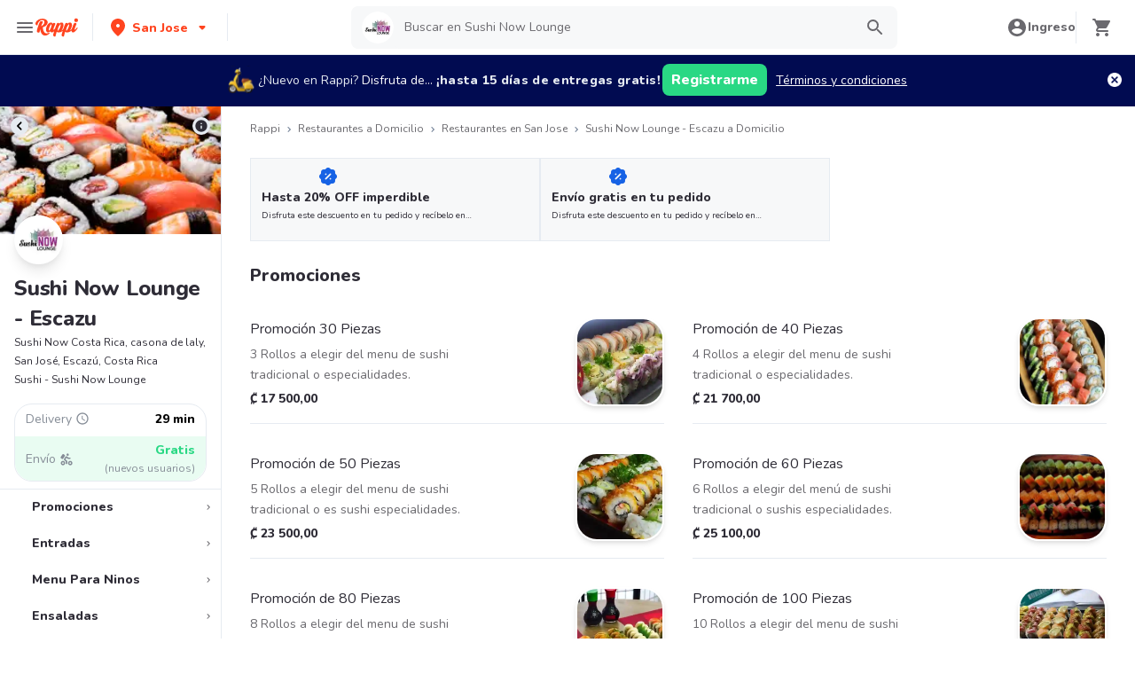

--- FILE ---
content_type: application/javascript; charset=UTF-8
request_url: https://www.rappi.co.cr/static-restaurantes/_next/static/chunks/513-bbb926c5b3b2920a.js
body_size: 8792
content:
"use strict";(self.webpackChunk_N_E=self.webpackChunk_N_E||[]).push([[513],{23541:function(n,e,t){t.r(e),t.d(e,{hideOthers:function(){return s},inertOthers:function(){return f},supportsInert:function(){return l},suppressOthers:function(){return v}});var r=function(n){return"undefined"==typeof document?null:(0,(Array.isArray(n)?n[0]:n).ownerDocument.body)},o=new WeakMap,u=new WeakMap,a={},i=0,c=function(n){return n&&(n.host||c(n.parentNode))},d=function(n,e,t,r){var d,s,f=(s=Array.isArray(n)?n:[n]).map(function(n){if(e.contains(n))return n;var t=c(n);return t&&e.contains(t)?t:(console.error("aria-hidden",n,"in not contained inside",e,". Doing nothing"),null)}).filter(function(n){return Boolean(n)});a[t]||(a[t]=new WeakMap);var l=a[t],v=[],p=new Set,m=new Set(f),h=function(n){!(!n||p.has(n))&&(p.add(n),h(n.parentNode))};f.forEach(h);var g=function(n){!(!n||m.has(n))&&Array.prototype.forEach.call(n.children,function(n){if(p.has(n))g(n);else try{var e=n.getAttribute(r),a=null!==e&&"false"!==e,i=(o.get(n)||0)+1,c=(l.get(n)||0)+1;o.set(n,i),l.set(n,c),v.push(n),1===i&&a&&u.set(n,!0),1===c&&n.setAttribute(t,"true"),a||n.setAttribute(r,"true")}catch(d){console.error("aria-hidden: cannot operate on ",n,d)}})};return g(e),p.clear(),i++,function(){v.forEach(function(n){var e=o.get(n)-1,a=l.get(n)-1;o.set(n,e),l.set(n,a),e||(u.has(n)||n.removeAttribute(r),u.delete(n)),a||n.removeAttribute(t)}),--i||(o=new WeakMap,o=new WeakMap,u=new WeakMap,a={})}},s=function(n,e,t){void 0===t&&(t="data-aria-hidden");var o=Array.from(Array.isArray(n)?n:[n]),u=e||r(n);return u?(o.push.apply(o,Array.from(u.querySelectorAll("[aria-live]"))),d(o,u,t,"aria-hidden")):function(){return null}},f=function(n,e,t){void 0===t&&(t="data-inert-ed");var o=e||r(n);return o?d(n,o,t,"inert"):function(){return null}},l=function(){return"undefined"!=typeof HTMLElement&&HTMLElement.prototype.hasOwnProperty("inert")},v=function(n,e,t){return void 0===t&&(t="data-suppressed"),(l()?f:s)(n,e,t)}},84187:function(n,e,t){t.r(e),t.d(e,{AutoFocusInside:function(){return nX},FocusLockUI:function(){return E},FreeFocusInside:function(){return nQ},InFocusGuard:function(){return v},MoveFocusInside:function(){return nK},default:function(){return n$},useFocusInside:function(){return nV}});var r=t(63366),o=t(87462),u=t(67294),a="data-focus-lock",i="data-focus-lock-disabled",c="data-no-focus-lock",d="data-autofocus-inside",s=t(99495),f={width:"1px",height:"0px",padding:0,overflow:"hidden",position:"fixed",top:"1px",left:"1px"},l=function(n){var e=n.children;return u.createElement(u.Fragment,null,u.createElement("div",{key:"guard-first","data-focus-guard":!0,"data-focus-auto-guard":!0,style:f}),e,e&&u.createElement("div",{key:"guard-last","data-focus-guard":!0,"data-focus-auto-guard":!0,style:f}))};l.propTypes={},l.defaultProps={children:null};var v=l,p=t(87122),m=(0,p.s)({},function(n){var e;return{target:n.target,currentTarget:n.currentTarget}}),h=(0,p.s)(),g=(0,p.s)(),y=(0,p._)({async:!0}),b=[],w=u.forwardRef(function(n,e){var t,r=u.useState(),c=r[0],d=r[1],l=u.useRef(),v=u.useRef(!1),p=u.useRef(null),g=n.children,w=n.disabled,E=n.noFocusGuards,N=n.persistentFocus,x=n.crossFrame,k=n.autoFocus,M=(n.allowTextSelection,n.group),C=n.className,S=n.whiteList,T=n.hasPositiveIndices,A=n.shards,O=n.as,I=n.lockProps,F=n.sideCar,_=n.returnFocus,L=n.focusOptions,R=n.onActivation,P=n.onDeactivation,D=u.useState({})[0],B=u.useCallback(function(){p.current=p.current||document&&document.activeElement,l.current&&R&&R(l.current),v.current=!0},[R]),W=u.useCallback(function(){v.current=!1,P&&P(l.current)},[P]);(0,u.useEffect)(function(){w||(p.current=null)},[]);var Z=u.useCallback(function(n){var e=p.current;if(e&&e.focus){var t="function"==typeof _?_(e):_;if(t){var r="object"==typeof t?t:void 0;p.current=null,n?Promise.resolve().then(function(){return e.focus(r)}):e.focus(r)}}},[_]),U=u.useCallback(function(n){v.current&&m.useMedium(n)},[]),q=h.useMedium,G=u.useCallback(function(n){l.current!==n&&(l.current=n,d(n))},[]),j=(0,o.Z)(((t={})[i]=w&&"disabled",t[a]=M,t),void 0===I?{}:I),Y=!0!==E,H=(0,s.q)([e,G]);return u.createElement(u.Fragment,null,Y&&[u.createElement("div",{key:"guard-first","data-focus-guard":!0,tabIndex:w?-1:0,style:f}),T?u.createElement("div",{key:"guard-nearest","data-focus-guard":!0,tabIndex:w?-1:1,style:f}):null],!w&&u.createElement(F,{id:D,sideCar:y,observed:c,disabled:w,persistentFocus:N,crossFrame:x,autoFocus:k,whiteList:S,shards:void 0===A?b:A,onActivation:B,onDeactivation:W,returnFocus:Z,focusOptions:L}),u.createElement(void 0===O?"div":O,(0,o.Z)({ref:H},j,{className:C,onBlur:q,onFocus:U}),g),Y&&"tail"!==E&&u.createElement("div",{"data-focus-guard":!0,tabIndex:w?-1:0,style:f}))});w.propTypes={},w.defaultProps={children:void 0,disabled:!1,returnFocus:!1,focusOptions:void 0,noFocusGuards:!1,autoFocus:!0,persistentFocus:!1,crossFrame:!0,hasPositiveIndices:void 0,allowTextSelection:void 0,group:void 0,className:void 0,whiteList:void 0,shards:void 0,as:"div",lockProps:{},onActivation:void 0,onDeactivation:void 0};var E=w,N=t(89611),x=t(4942),k=function(n){for(var e=Array(n.length),t=0;t<n.length;++t)e[t]=n[t];return e},M=function(n){return Array.isArray(n)?n:[n]},C=function(n){return Array.isArray(n)?n[0]:n},S=function(n){if(n.nodeType!==Node.ELEMENT_NODE)return!1;var e=window.getComputedStyle(n,null);return!!e&&!!e.getPropertyValue&&("none"===e.getPropertyValue("display")||"hidden"===e.getPropertyValue("visibility"))},T=function(n){return n.parentNode&&n.parentNode.nodeType===Node.DOCUMENT_FRAGMENT_NODE?n.parentNode.host:n.parentNode},A=function(n){return n===document||n&&n.nodeType===Node.DOCUMENT_NODE},O=function(n,e){var t=n.get(e);if(void 0!==t)return t;var r,o,u=(o=O.bind(void 0,n),!e||A(e)||!S(e)&&o(T(e)));return n.set(e,u),u},I=function(n,e){var t=n.get(e);if(void 0!==t)return t;var r,o,u=(o=I.bind(void 0,n),!e||!!A(e)||!!P(e)&&o(T(e)));return n.set(e,u),u},F=function(n){return n.dataset},_=function(n){return"INPUT"===n.tagName},L=function(n){return _(n)&&"radio"===n.type},R=function(n){var e;return!((_(n)||"BUTTON"===n.tagName)&&("hidden"===n.type||n.disabled))},P=function(n){return![!0,"true",""].includes(n.getAttribute("data-no-autofocus"))},D=function(n){var e;return Boolean(n&&(null===(e=F(n))||void 0===e?void 0:e.focusGuard))},B=function(n){return!D(n)},W=function(n){return Boolean(n)},Z=function(n,e){var t=n.tabIndex-e.tabIndex,r=n.index-e.index;if(t){if(!n.tabIndex)return 1;if(!e.tabIndex)return -1}return t||r},U=function(n,e,t){return k(n).map(function(n,e){return{node:n,index:e,tabIndex:t&&-1===n.tabIndex?(n.dataset||{}).focusGuard?0:-1:n.tabIndex}}).filter(function(n){return!e||n.tabIndex>=0}).sort(Z)},q="button:enabled,select:enabled,textarea:enabled,input:enabled,a[href],area[href],summary,iframe,object,embed,audio[controls],video[controls],[tabindex],[contenteditable],[autofocus]",G="".concat(q,", [data-focus-guard]"),j=function(n,e){return k((n.shadowRoot||n).children).reduce(function(n,t){return n.concat(t.matches(e?G:q)?[t]:[],j(t))},[])},Y=function(n,e){var t;return n instanceof HTMLIFrameElement&&(null===(t=n.contentDocument)||void 0===t?void 0:t.body)?H([n.contentDocument.body],e):[n]},H=function(n,e){return n.reduce(function(n,t){var r,o=j(t,e),u=(r=[]).concat.apply(r,o.map(function(n){return Y(n,e)}));return n.concat(u,t.parentNode?k(t.parentNode.querySelectorAll(q)).filter(function(n){return n===t}):[])},[])},X=function(n){var e=n.querySelectorAll("[".concat(d,"]"));return k(e).map(function(n){return H([n])}).reduce(function(n,e){return n.concat(e)},[])},V=function(n,e){return k(n).filter(function(n){return O(e,n)}).filter(function(n){return R(n)})},z=function(n,e){return void 0===e&&(e=new Map),k(n).filter(function(n){return I(e,n)})},K=function(n,e,t){return U(V(H(n,t),e),!0,t)},J=function(n,e){return U(V(H(n),e),!1)},Q=function(n,e){return n.shadowRoot?Q(n.shadowRoot,e):!!(void 0!==Object.getPrototypeOf(n).contains&&Object.getPrototypeOf(n).contains.call(n,e))||k(n.children).some(function(n){var t;if(n instanceof HTMLIFrameElement){var r=null===(t=n.contentDocument)||void 0===t?void 0:t.body;return!!r&&Q(r,e)}return Q(n,e)})},$=function(n){try{return n()}catch(e){return}},nn=function(n){if(void 0===n&&(n=document),n&&n.activeElement){var e=n.activeElement;return e.shadowRoot?nn(e.shadowRoot):e instanceof HTMLIFrameElement&&$(function(){return e.contentWindow.document})?nn(e.contentWindow.document):e}},ne=function(n){void 0===n&&(n=document);var e=nn(n);return!!e&&k(n.querySelectorAll("[".concat(c,"]"))).some(function(n){return Q(n,e)})},nt=function(n){for(var e=new Set,t=n.length,r=0;r<t;r+=1)for(var o=r+1;o<t;o+=1){var u=n[r].compareDocumentPosition(n[o]);(u&Node.DOCUMENT_POSITION_CONTAINED_BY)>0&&e.add(o),(u&Node.DOCUMENT_POSITION_CONTAINS)>0&&e.add(r)}return n.filter(function(n,t){return!e.has(t)})},nr=function(n){return n.parentNode?nr(n.parentNode):n},no=function(n){return M(n).filter(Boolean).reduce(function(n,e){var t=e.getAttribute(a);return n.push.apply(n,t?nt(k(nr(e).querySelectorAll("[".concat(a,'="').concat(t,'"]:not([').concat(i,'="disabled"])')))):[e]),n},[])},nu=function(n,e){return void 0===e&&(e=nn(C(n).ownerDocument)),!!e&&(!e.dataset||!e.dataset.focusGuard)&&no(n).some(function(n){var t,r;return Q(n,e)||(r=e,Boolean(k(n.querySelectorAll("iframe")).some(function(n){var e,t;return n===r})))})},na=function(n,e){"focus"in n&&n.focus(e),"contentWindow"in n&&n.contentWindow&&n.contentWindow.focus()},ni=function(n,e){if(L(n)&&n.name){var t,r;return e.filter(L).filter(function(e){return e.name===n.name}).filter(function(n){return n.checked})[0]||n}return n},nc=function(n){var e=new Set;return n.forEach(function(t){return e.add(ni(t,n))}),n.filter(function(n){return e.has(n)})},nd=function(n){return n[0]&&n.length>1?ni(n[0],n):n[0]},ns=function(n,e){return n.length>1?n.indexOf(ni(n[e],n)):e},nf="NEW_FOCUS",nl=function(n,e,t,r){var o=n.length,u=n[0],a=n[o-1],i=D(t);if(!(t&&n.indexOf(t)>=0)){var c=void 0!==t?e.indexOf(t):-1,d=r?e.indexOf(r):c,s=r?n.indexOf(r):-1,f=c-d,l=e.indexOf(u),v=e.indexOf(a),p=nc(e),m=(void 0!==t?p.indexOf(t):-1)-(r?p.indexOf(r):c),h=ns(n,0),g=ns(n,o-1);if(-1===c||-1===s)return nf;if(!f&&s>=0)return s;if(c<=l&&i&&Math.abs(f)>1)return g;if(c>=v&&i&&Math.abs(f)>1)return h;if(f&&Math.abs(m)>1)return s;if(c<=l)return g;if(c>v)return h;if(f)return Math.abs(f)>1?s:(o+s+f)%o}},nv=function(n,e,t){var r,o=z(n.map(function(n){return n.node}).filter(function(n){var e,r=null===(e=F(n))||void 0===e?void 0:e.autofocus;return n.autofocus||void 0!==r&&"false"!==r||t.indexOf(n)>=0}));return o&&o.length?nd(o):nd(z(e))},np=function(n,e){return void 0===e&&(e=[]),e.push(n),n.parentNode&&np(n.parentNode.host||n.parentNode,e),e},nm=function(n,e){for(var t=np(n),r=np(e),o=0;o<t.length;o+=1){var u=t[o];if(r.indexOf(u)>=0)return u}return!1},nh=function(n,e,t){var r=M(n),o=M(e),u=r[0],a=!1;return o.filter(Boolean).forEach(function(n){a=nm(a||n,n)||a,t.filter(Boolean).forEach(function(n){var e=nm(u,n);e&&(a=!a||Q(e,a)?e:nm(e,a))})}),a},ng=function(n,e){var t=new Map;return e.forEach(function(n){return t.set(n.node,n)}),n.map(function(n){return t.get(n)}).filter(W)},ny=function(n,e){var t=nn(M(n).length>0?document:C(n).ownerDocument),r=no(n).filter(B),o=nh(t||n,n,r),u=new Map,a=J(r,u),i=K(r,u).filter(function(n){return B(n.node)});if(i[0]||(i=a)[0]){var c=J([o],u).map(function(n){return n.node}),d=ng(c,i),s=d.map(function(n){return n.node}),f=nl(s,c,t,e);if(f===nf){var l,v,p=nv(a,s,r.reduce(function(n,e){var t,r;return n.concat(V(X(e),u))},[]));return p?{node:p}:(console.warn("focus-lock: cannot find any node to move focus into"),void 0)}return void 0===f?f:d[f]}},nb=0,nw=!1,nE=function(n,e,t){void 0===t&&(t={});var r=ny(n,e);if(!nw&&r){if(nb>2){console.error("FocusLock: focus-fighting detected. Only one focus management system could be active. See https://github.com/theKashey/focus-lock/#focus-fighting"),nw=!0,setTimeout(function(){nw=!1},1);return}nb++,na(r.node,t.focusOptions),nb--}},nN=function(n){var e=no(n).filter(B),t=nh(n,n,e),r=new Map,o=K([t],r,!0),u=K(e,r).filter(function(n){return B(n.node)}).map(function(n){return n.node});return o.map(function(n){var e=n.node;return{node:e,index:n.index,lockItem:u.indexOf(e)>=0,guard:D(e)}})};function nx(n){setTimeout(n,1)}var nk=function(n,e){var t={};return t[n]=e,t},nM=null,nC=null,nS=null,nT=!1,nA=function(){return!0},nO=function(n,e){nS={observerNode:n,portaledElement:e}};function nI(n,e,t,r){var o=null,u=n;do{var a=r[u];if(a.guard)a.node.dataset.focusAutoGuard&&(o=a);else if(a.lockItem){if(u!==n)return;o=null}else break}while((u+=t)!==e);o&&(o.node.tabIndex=0)}var nF,n_,nL=function(n){return n&&"current"in n?n.current:n},nR=function(){var n=!1;if(nM){var e=nM,t=e.observed,r=e.persistentFocus,o=e.autoFocus,u=e.shards,a=e.crossFrame,i=e.focusOptions,c=t||nS&&nS.portaledElement,d=document&&document.activeElement;if(c){var s,f,l,v,p,m=[c].concat(u.map(nL).filter(Boolean));if((!d||(nM.whiteList||nA)(d))&&(r||((s=a)?Boolean(nT):"meanwhile"===nT)||!(document&&document.activeElement===document.body||ne())||!nC&&o)&&(c&&!(nu(m)||d&&(f=d,(l=m).some(function(n){return function n(e,t,r){return t&&(t.host===e&&(!t.activeElement||r.contains(t.activeElement))||t.parentNode&&n(e,t.parentNode,r))}(f,n,n)}))||(v=d,nS&&nS.portaledElement===v))&&(document&&!nC&&d&&!o?(d.blur&&d.blur(),document.body.focus()):(n=nE(m,nC,{focusOptions:i}),nS={})),nT=!1,nC=document&&document.activeElement),document){var h=document&&document.activeElement,g=nN(m),y=g.map(function(n){return n.node}).indexOf(h);y>-1&&(g.filter(function(n){var e=n.guard,t=n.node;return e&&t.dataset.focusAutoGuard}).forEach(function(n){return n.node.removeAttribute("tabIndex")}),nI(y,g.length,1,g),nI(y,-1,-1,g))}}}return n},nP=function(n){nR()&&n&&(n.stopPropagation(),n.preventDefault())},nD=function(){return nx(nR)},nB=function(n){var e=n.target,t=n.currentTarget;t.contains(e)||nO(t,e)},nW=function(){return null},nZ=function(){nT="just",nx(function(){nT="meanwhile"})},nU=function(){document.addEventListener("focusin",nP),document.addEventListener("focusout",nD),window.addEventListener("blur",nZ)},nq=function(){document.removeEventListener("focusin",nP),document.removeEventListener("focusout",nD),window.removeEventListener("blur",nZ)};m.assignSyncMedium(nB),h.assignMedium(nD),g.assignMedium(function(n){return n({moveFocusInside:nE,focusInside:nu})});var nG=(n_=function(n){var e=n.slice(-1)[0];e&&!nM&&nU();var t=nM,r=t&&e&&e.id===t.id;nM=e,!t||r||(t.onDeactivation(),n.filter(function(n){return n.id===t.id}).length||t.returnFocus(!e)),e?(nC=null,r&&t.observed===e.observed||e.onActivation(),nR(!0),nx(nR)):(nq(),nC=null)},function(n){var e,t=[];function r(){var n;n_((n=t.map(function(n){return n.props}),e=n.filter(function(n){return!n.disabled})))}var o,a=function(o){function a(){return o.apply(this,arguments)||this}i=a,c=o,i.prototype=Object.create(c.prototype),i.prototype.constructor=i,(0,N.Z)(i,c),a.peek=function(){return e};var i,c,d=a.prototype;return d.componentDidMount=function(){t.push(this),r()},d.componentDidUpdate=function(){r()},d.componentWillUnmount=function(){var n=t.indexOf(this);t.splice(n,1),r()},d.render=function(){return u.createElement(n,this.props)},a}(u.PureComponent);return(0,x.Z)(a,"displayName","SideEffect("+(n.displayName||n.name||"Component")+")"),a})(nW),nj=u.forwardRef(function(n,e){return u.createElement(E,(0,o.Z)({sideCar:nG,ref:e},n))}),nY=E.propTypes||{};nY.sideCar,(0,r.Z)(nY,["sideCar"]),nj.propTypes={};var nH=function(n){var e=n.disabled,t=n.children,r=n.className;return u.createElement("div",(0,o.Z)({},nk(d,!(void 0!==e&&e)),{className:void 0===r?void 0:r}),t)};nH.propTypes={};var nX=nH,nV=function(n){u.useEffect(function(){var e=!0;return g.useMedium(function(t){var r=n&&n.current;e&&r&&!t.focusInside(r)&&t.moveFocusInside(r,null)}),function(){e=!1}},[n])};function nz(n){var e=n.disabled,t=n.className,r=n.children,a=u.useRef(null);return nV(e?void 0:a),u.createElement("div",(0,o.Z)({},nk(d,!e),{ref:a,className:t}),r)}nz.propTypes={},nz.defaultProps={disabled:!1,className:void 0};var nK=nz,nJ=function(n){var e=n.children,t=n.className;return u.createElement("div",(0,o.Z)({},nk(c,!0),{className:t}),e)};nJ.propTypes={},nJ.defaultProps={className:void 0};var nQ=nJ,n$=nj},71860:function(n,e,t){t.d(e,{Z:function(){return H}});var r,o=t(70655),u=t(67294),a="right-scroll-bar-position",i="width-before-scroll-bar",c=t(99495),d=(0,t(87122)._)(),s=function(){},f=u.forwardRef(function(n,e){var t=u.useRef(null),r=u.useState({onScrollCapture:s,onWheelCapture:s,onTouchMoveCapture:s}),a=r[0],i=r[1],f=n.forwardProps,l=n.children,v=n.className,p=n.removeScrollBar,m=n.enabled,h=n.shards,g=n.sideCar,y=n.noIsolation,b=n.inert,w=n.allowPinchZoom,E=n.as,N=n.gapMode,x=(0,o.__rest)(n,["forwardProps","children","className","removeScrollBar","enabled","shards","sideCar","noIsolation","inert","allowPinchZoom","as","gapMode"]),k=(0,c.q)([t,e]),M=(0,o.__assign)((0,o.__assign)({},x),a);return u.createElement(u.Fragment,null,m&&u.createElement(g,{sideCar:d,removeScrollBar:p,shards:h,noIsolation:y,inert:b,setCallbacks:i,allowPinchZoom:!!w,lockRef:t,gapMode:N}),f?u.cloneElement(u.Children.only(l),(0,o.__assign)((0,o.__assign)({},M),{ref:k})):u.createElement(void 0===E?"div":E,(0,o.__assign)({},M,{className:v,ref:k}),l))});f.defaultProps={enabled:!0,removeScrollBar:!0,inert:!1},f.classNames={fullWidth:i,zeroRight:a};var l=function(n){var e=n.sideCar,t=(0,o.__rest)(n,["sideCar"]);if(!e)throw Error("Sidecar: please provide `sideCar` property to import the right car");var r=e.read();if(!r)throw Error("Sidecar medium not found");return u.createElement(r,(0,o.__assign)({},t))};l.isSideCarExport=!0;var v=function(){var n=0,e=null;return{add:function(o){if(0==n&&(e=function(){if(!document)return null;var n=document.createElement("style");n.type="text/css";var e=r||t.nc;return e&&n.setAttribute("nonce",e),n}())){var u,a,i;(u=e).styleSheet?u.styleSheet.cssText=o:u.appendChild(document.createTextNode(o)),i=e,(document.head||document.getElementsByTagName("head")[0]).appendChild(i)}n++},remove:function(){--n||!e||(e.parentNode&&e.parentNode.removeChild(e),e=null)}}},p=function(){var n=v();return function(e,t){u.useEffect(function(){return n.add(e),function(){n.remove()}},[e&&t])}},m=function(){var n=p();return function(e){var t;return n(e.styles,e.dynamic),null}},h={left:0,top:0,right:0,gap:0},g=function(n){return parseInt(n||"",10)||0},y=function(n){var e=window.getComputedStyle(document.body),t=e["padding"===n?"paddingLeft":"marginLeft"],r=e["padding"===n?"paddingTop":"marginTop"],o=e["padding"===n?"paddingRight":"marginRight"];return[g(t),g(r),g(o)]},b=function(n){if(void 0===n&&(n="margin"),"undefined"==typeof window)return h;var e=y(n),t=document.documentElement.clientWidth,r=window.innerWidth;return{left:e[0],top:e[1],right:e[2],gap:Math.max(0,r-t+e[2]-e[0])}},w=m(),E="data-scroll-locked",N=function(n,e,t,r){var o=n.left,u=n.top,c=n.right,d=n.gap;return void 0===t&&(t="margin"),"\n  .".concat("with-scroll-bars-hidden"," {\n   overflow: hidden ").concat(r,";\n   padding-right: ").concat(d,"px ").concat(r,";\n  }\n  body[").concat(E,"] {\n    overflow: hidden ").concat(r,";\n    overscroll-behavior: contain;\n    ").concat([e&&"position: relative ".concat(r,";"),"margin"===t&&"\n    padding-left: ".concat(o,"px;\n    padding-top: ").concat(u,"px;\n    padding-right: ").concat(c,"px;\n    margin-left:0;\n    margin-top:0;\n    margin-right: ").concat(d,"px ").concat(r,";\n    "),"padding"===t&&"padding-right: ".concat(d,"px ").concat(r,";"),].filter(Boolean).join(""),"\n  }\n  \n  .").concat(a," {\n    right: ").concat(d,"px ").concat(r,";\n  }\n  \n  .").concat(i," {\n    margin-right: ").concat(d,"px ").concat(r,";\n  }\n  \n  .").concat(a," .").concat(a," {\n    right: 0 ").concat(r,";\n  }\n  \n  .").concat(i," .").concat(i," {\n    margin-right: 0 ").concat(r,";\n  }\n  \n  body[").concat(E,"] {\n    ").concat("--removed-body-scroll-bar-size",": ").concat(d,"px;\n  }\n")},x=function(){var n=parseInt(document.body.getAttribute(E)||"0",10);return isFinite(n)?n:0},k=function(){u.useEffect(function(){return document.body.setAttribute(E,(x()+1).toString()),function(){var n=x()-1;n<=0?document.body.removeAttribute(E):document.body.setAttribute(E,n.toString())}},[])},M=function(n){var e=n.noRelative,t=n.noImportant,r=n.gapMode,o=void 0===r?"margin":r;k();var a=u.useMemo(function(){return b(o)},[o]);return u.createElement(w,{styles:N(a,!e,o,t?"":"!important")})},C=!1;if("undefined"!=typeof window)try{var S=Object.defineProperty({},"passive",{get:function(){return C=!0,!0}});window.addEventListener("test",S,S),window.removeEventListener("test",S,S)}catch(T){C=!1}var A,O,I=!!C&&{passive:!1},F=function(n,e){if(!(n instanceof Element))return!1;var t,r=window.getComputedStyle(n);return"hidden"!==r[e]&&!(r.overflowY===r.overflowX&&"TEXTAREA"!==n.tagName&&"visible"===r[e])},_=function(n,e){var t=e.ownerDocument,r=e;do{if("undefined"!=typeof ShadowRoot&&r instanceof ShadowRoot&&(r=r.host),P(n,r)){var o,u=D(n,r);if(u[1]>u[2])return!0}r=r.parentNode}while(r&&r!==t.body);return!1},L=function(n){var e,t=n.scrollTop;return[t,n.scrollHeight,n.clientHeight,]},R=function(n){var e,t=n.scrollLeft;return[t,n.scrollWidth,n.clientWidth,]},P=function(n,e){var t,r;return"v"===n?F(e,"overflowY"):F(e,"overflowX")},D=function(n,e){return"v"===n?L(e):R(e)},B=function(n,e,t,r,o){var u,a,i=(a=window.getComputedStyle(e).direction,"h"===n&&"rtl"===a?-1:1),c=i*r,d=t.target,s=e.contains(d),f=!1,l=c>0,v=0,p=0;do{var m,h=D(n,d),g=h[0],y=h[1]-h[2]-i*g;(g||y)&&P(n,d)&&(v+=y,p+=g),d=d instanceof ShadowRoot?d.host:d.parentNode}while(!s&&d!==document.body||s&&(e.contains(d)||e===d));return l&&(o&&1>Math.abs(v)||!o&&c>v)?f=!0:!l&&(o&&1>Math.abs(p)||!o&&-c>p)&&(f=!0),f},W=function(n){return"changedTouches"in n?[n.changedTouches[0].clientX,n.changedTouches[0].clientY]:[0,0]},Z=function(n){return[n.deltaX,n.deltaY]},U=function(n){return n&&"current"in n?n.current:n},q=0,G=[],j=(O=function(n){var e=u.useRef([]),t=u.useRef([0,0]),r=u.useRef(),a=u.useState(q++)[0],i=u.useState(m)[0],c=u.useRef(n);u.useEffect(function(){c.current=n},[n]),u.useEffect(function(){if(n.inert){document.body.classList.add("block-interactivity-".concat(a));var e=(0,o.__spreadArray)([n.lockRef.current],(n.shards||[]).map(U),!0).filter(Boolean);return e.forEach(function(n){return n.classList.add("allow-interactivity-".concat(a))}),function(){document.body.classList.remove("block-interactivity-".concat(a)),e.forEach(function(n){return n.classList.remove("allow-interactivity-".concat(a))})}}},[n.inert,n.lockRef.current,n.shards]);var d=u.useCallback(function(n,e){if("touches"in n&&2===n.touches.length||"wheel"===n.type&&n.ctrlKey)return!c.current.allowPinchZoom;var o,u=W(n),a=t.current,i="deltaX"in n?n.deltaX:a[0]-u[0],d="deltaY"in n?n.deltaY:a[1]-u[1],s=n.target,f=Math.abs(i)>Math.abs(d)?"h":"v";if("touches"in n&&"h"===f&&"range"===s.type)return!1;var l=_(f,s);if(!l)return!0;if(l?o=f:(o="v"===f?"h":"v",l=_(f,s)),!l)return!1;if(!r.current&&"changedTouches"in n&&(i||d)&&(r.current=o),!o)return!0;var v=r.current||o;return B(v,e,n,"h"===v?i:d,!0)},[]),s=u.useCallback(function(n){if(G.length&&G[G.length-1]===i){var t="deltaY"in n?Z(n):W(n),r=e.current.filter(function(e){var r,o;return e.name===n.type&&(e.target===n.target||n.target===e.shadowParent)&&(r=e.delta)[0]===t[0]&&r[1]===t[1]})[0];if(r&&r.should){n.cancelable&&n.preventDefault();return}if(!r){var o=(c.current.shards||[]).map(U).filter(Boolean).filter(function(e){return e.contains(n.target)});(o.length>0?d(n,o[0]):!c.current.noIsolation)&&n.cancelable&&n.preventDefault()}}},[]),f=u.useCallback(function(n,t,r,o){var u={name:n,delta:t,target:r,should:o,shadowParent:function(n){for(var e=null;null!==n;)n instanceof ShadowRoot&&(e=n.host,n=n.host),n=n.parentNode;return e}(r)};e.current.push(u),setTimeout(function(){e.current=e.current.filter(function(n){return n!==u})},1)},[]),l=u.useCallback(function(n){t.current=W(n),r.current=void 0},[]),v=u.useCallback(function(e){f(e.type,Z(e),e.target,d(e,n.lockRef.current))},[]),p=u.useCallback(function(e){f(e.type,W(e),e.target,d(e,n.lockRef.current))},[]);u.useEffect(function(){return G.push(i),n.setCallbacks({onScrollCapture:v,onWheelCapture:v,onTouchMoveCapture:p}),document.addEventListener("wheel",s,I),document.addEventListener("touchmove",s,I),document.addEventListener("touchstart",l,I),function(){G=G.filter(function(n){return n!==i}),document.removeEventListener("wheel",s,I),document.removeEventListener("touchmove",s,I),document.removeEventListener("touchstart",l,I)}},[]);var h,g=n.removeScrollBar,y=n.inert;return u.createElement(u.Fragment,null,y?u.createElement(i,{styles:"\n  .block-interactivity-".concat(a," {pointer-events: none;}\n  .allow-interactivity-").concat(a," {pointer-events: all;}\n")}):null,g?u.createElement(M,{gapMode:n.gapMode}):null)},d.useMedium(O),l),Y=u.forwardRef(function(n,e){return u.createElement(f,(0,o.__assign)({},n,{ref:e,sideCar:j}))});Y.classNames=f.classNames;var H=Y},99495:function(n,e,t){t.d(e,{q:function(){return i}});var r=t(67294);function o(n,e){return"function"==typeof n?n(e):n&&(n.current=e),n}var u="undefined"!=typeof window?r.useLayoutEffect:r.useEffect,a=new WeakMap;function i(n,e){var t,i,c,d=(t=e||null,i=function(e){return n.forEach(function(n){return o(n,e)})},(c=(0,r.useState)(function(){return{value:t,callback:i,facade:{get current(){return c.value},set current(value){var n=c.value;n!==value&&(c.value=value,c.callback(value,n))}}}})[0]).callback=i,c.facade);return u(function(){var e=a.get(d);if(e){var t=new Set(e),r=new Set(n),u=d.current;t.forEach(function(n){r.has(n)||o(n,null)}),r.forEach(function(n){t.has(n)||o(n,u)})}a.set(d,n)},[n]),d}},87122:function(n,e,t){t.d(e,{_:function(){return i},s:function(){return a}});var r=t(70655);function o(n){return n}function u(n,e){void 0===e&&(e=o);var t=[],r=!1;return{read:function(){if(r)throw Error("Sidecar: could not `read` from an `assigned` medium. `read` could be used only with `useMedium`.");return t.length?t[t.length-1]:n},useMedium:function(n){var o=e(n,r);return t.push(o),function(){t=t.filter(function(n){return n!==o})}},assignSyncMedium:function(n){for(r=!0;t.length;){var e=t;t=[],e.forEach(n)}t={push:function(e){return n(e)},filter:function(){return t}}},assignMedium:function(n){r=!0;var e=[];if(t.length){var o=t;t=[],o.forEach(n),e=t}var u=function(){var t=e;e=[],t.forEach(n)},a=function(){return Promise.resolve().then(u)};a(),t={push:function(n){e.push(n),a()},filter:function(n){return e=e.filter(n),t}}}}}function a(n,e){return void 0===e&&(e=o),u(n,e)}function i(n){void 0===n&&(n={});var e=u(null);return e.options=(0,r.__assign)({async:!0,ssr:!1},n),e}}}]);